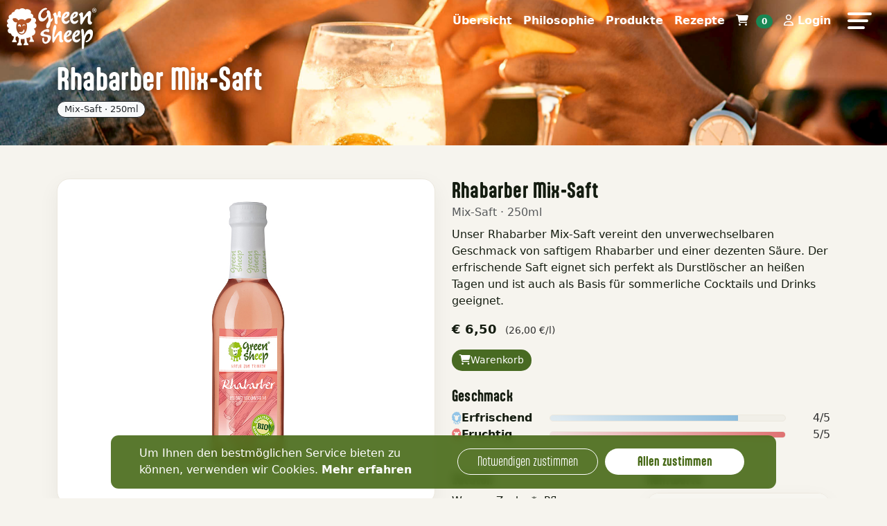

--- FILE ---
content_type: text/html; charset=UTF-8
request_url: https://greensheep.at/shop/shop-item.php?item=20
body_size: 10805
content:
<script id="scriptcookie"></script>
<!-- Google Tag: EINMALIGES Grund-Setup -->
<script>
window.dataLayer = window.dataLayer || [];
function gtag(){dataLayer.push(arguments);}

// Standard: alles verweigert (vor jeglichem Tracking!)
gtag('consent', 'default', {
    'ad_storage': 'denied',
    'analytics_storage': 'denied',
    'ad_user_data': 'denied',
    'ad_personalization': 'denied'
});
</script>

<!-- gtag.js nur EINMAL laden (z.B. über GA4-ID) -->
<script async src="https://www.googletagmanager.com/gtag/js?id=G-MX54365Y8T"></script>
<script>
gtag('js', new Date());

// GA4
gtag('config', 'G-MX54365Y8T');

// Google Ads
gtag('config', 'AW-11400480117');

</script>


<meta charset="utf-8">
<meta name="viewport" content="width=device-width, initial-scale=1, shrink-to-fit=no">
<meta name="description" content="green sheep produziert Bio Sirupe in Handarbeit mit natürlichen Zutaten aus Österreich. Entdecke köstliche Sirupe und genieße den Geschmack der Natur!">
<meta name="keywords" content="green sheep, Sirup, Österreich, bio, Blüten, shop, Michael Priessnitz, Schiltern, Handarbeit, trinken, genießen, Natur">
<meta name="author" content="Michael Priessnitz">
<meta name="Content-language" content="de-DE">
<meta name="copyright" content="green sheep">
<link rel="icon" href="../Bilder/favcon.png">

<meta property="og:image" content="https://greensheep.at/Bilder/gs.jpg">
<meta name="twitter:card" content="summary_large_image">
<meta name="twitter:image" content="https://greensheep.at/Bilder/gs.jpg">


<!-- Bootstrap core CSS -->
<link href="../dist/css/bootstrap.min.css" rel="stylesheet">

<!-- Custom Stylesheet -->
<link href="../style.css?d=2026-01-19-01-01-46" rel="stylesheet">
<!-- Fontawesome Icons -->
<link href="../assets/fontawesome/css/fontawesome.css" rel="stylesheet">
<link href="../assets/fontawesome/css/brands.css" rel="stylesheet">
<link href="../assets/fontawesome/css/solid.css" rel="stylesheet">

<!-- Fonts -->
<link rel="stylesheet" href="https://use.typekit.net/hna0shf.css">

<!-- Preload Pictures -->
<link rel="preload" href="../Bilder/nav1.jpg" as="image" /><link rel="preload" href="../Bilder/nav2.jpg" as="image" /><link rel="preload" href="../Bilder/nav3.jpg" as="image" /><link rel="preload" href="../Bilder/nav4.jpg" as="image" /><link rel="preload" href="../Bilder/nav6.jpg" as="image" /><link rel="preload" href="../Bilder/nav7.jpg" as="image" />

<!-- DB Interface -->

<!-- Analytic by iod -->

<!doctype html>
<html lang="de">
<head>
  <meta charset="utf-8">
  <title>green sheep – Produkt</title>
  <meta name="description" content="Bio-Sirup & Limonaden von green sheep.">
  <link rel="canonical" href="<br />
<b>Warning</b>:  Undefined variable $canonical in <b>/data/web/e11811/html/greensheep/neu_acht/shop/shop-item.php</b> on line <b>31</b><br />
">
  <link href="https://cdn.jsdelivr.net/npm/bootstrap@5.3.3/dist/css/bootstrap.min.css" rel="stylesheet">
  <link href="https://cdnjs.cloudflare.com/ajax/libs/font-awesome/6.5.2/css/all.min.css" rel="stylesheet">
  <style>

    :root {
      --gs-green: rgb(72,106,34);      /* Marken-Grün */
      --gs-accent: rgba(90,128,53,1);  /* Akzent-Grün */
      --gs-green2: rgb(149,193,30);    /* Zweitgrün */

      --gs-mint: rgb(223,242,221);     /* freundliches Hellgrün */
      --gs-sand: rgb(246,244,238);     /* Hintergrund */
      --gs-ink: rgb(20,28,16);         /* dunkler Text */

      --gs-cream: #e9e9e9;
      --gs-brown: rgb(94,75,60);

      --gs-warning: rgb(232,178,63);
      --gs-success: rgb(118,175,62);
    }

    html,body{
      background:var(--gs-sand);
      color:var(--gs-ink);
    }

    a{
      color: var(--gs-green);
      text-decoration: none;
    }
    a:hover{
      color: var(--gs-accent);
      text-decoration: none;
    }

    .footer{background:var(--gs-green); color:#fff;}
    .link-light{color:#fff!important}
    .link-light:hover{color:var(--gs-cream)!important}
    .divider{height:1px;background:linear-gradient(90deg,transparent,#cbd9d1,transparent);}
    .bg-card{background:#ffffffcc; border:1px solid #ece8de;}


    /* Nav / Fullscreen Menu (aus neuem Design) */
    .navbar{background-color:transparent}
    .nav-down{
      backdrop-filter:saturate(130%) blur(6px);
      background-color:rgba(246,244,238,.8)!important;
    }
    .navbar .nav-link{font-weight:600;}
    .nav-link { color: rgba(255,255,255,1); }
    .nav-link:hover { color: rgba(240,240,240,1); }
    .nav-link2 { color: var(--bs-nav-link-color); }
    .nav-link2:hover { color: var(--bs-nav-link-hover-color); }

    .fullscreenNavbar {
      background-color: var(--gs-green);
      color: #fff;
    }
    .fullscreenNavbar a{
      color: #fff;
      text-decoration: none;
    }
    .fullscreenNavbar a:hover{
      color: var(--gs-cream);
      text-decoration: none;
    }

    .cross {
      z-index: 200;
      border: none;
      position: inherit;
      right: 0;
      top: 0;
      transition: 1s;
      margin-right: 10px;
    }
    .change div { background-color: #fff !important; }
    .change { margin-top: 10px; }

    .social-button a a:visited { color:#fff; }
    .social-button a:hover,
    .social-button a:active { color: var(--gs-cream); }
    .logo_white, .logo { left:0; top:0; }

    /* Global Buttons / Cards / Layout wie neue index */
    .btn{border-radius:2rem;}
    .btn-gs{
      background:var(--gs-green);
      color:#fff;
      border:none;
    }
    .btn-gs:hover{
      background:var(--gs-accent);
      color:#fff;
    }
    .btn-outline-dark{
      border-radius:2rem;
    }

    .section{
      padding:72px 0;
      position:relative;
      overflow:hidden;
    }

    .headline{
      font-family: aptly;
      font-weight:700;
      letter-spacing:.2px;
    }

    .text-shadow{
      text-shadow: 0 2px 6px rgba(0, 0, 0, .9);
    }

    .muted{
      opacity:.9;
      color:var(--gs-ink);
    }

    .card{
      border:none;
      border-radius:18px;
      box-shadow:0 10px 30px rgba(0,0,0,.06);
    }

    .bg-card{
      background:#fff;
      border:1px solid #ece8de;
    }

    .divider{
      height:1px;
      background:linear-gradient(90deg,transparent,#cbd9d1,transparent);
    }

    /* Produkt-Medien-Frame (3:4, weiße Fläche, wie neue Kacheln) */
    .product-media{
      background:#fff;
      display:flex;
      align-items:flex-end;
      justify-content:center;
      padding:18px 12px;
      overflow:hidden;
    }
    .product-media img{
      height:100%;
      width:auto;
      object-fit:contain;
      display:block;
      max-width:90%;
    }

    /* Filter Pills (wir stylen .filter-btn aus shop-content.php so, dass sie wie neue Pills aussehen) */
    .filter-container{
      text-align:center;
      margin:20px 0;
      display:flex;
      flex-wrap:wrap;
      justify-content:center;
      gap:.5rem;
    }
    .filter-btn{
      border-radius:999px;
      border:1px solid #212529;
      background:#fff;
      color:#212529;
      padding:.35rem .8rem;
      font-weight:500;
      cursor:pointer;
      transition:all .2s;
      line-height:1.2;
    }
    .filter-btn.active,
    .filter-btn:hover,
    .filter-btn:focus,
    .filter-btn:focus-visible{
      background:var(--gs-green);
      border-color:var(--gs-green);
      color:#fff;
      outline:none;
    }

    /* Service/Versand-Infos Cards */
    .service-card .icon-pill{
      width:44px;
      height:44px;
      border-radius:999px;
      background:rgba(47,122,89,.08);
      color:var(--gs-green);
      font-size:20px;
      display:flex;
      align-items:center;
      justify-content:center;
      margin-bottom:.5rem;
    }
    .service-card h5{
      margin-bottom:.5rem;
      font-weight:600;
    }
    .service-card p{
      font-size:.9rem;
      line-height:1.4;
      margin:0;
    }

    /* Newsletter-Form Overrides gegen altes globales CSS */
    .form-control {
      background-color: var(--bs-body-bg) !important;
      border: var(--bs-border-width) solid var(--bs-border-color) !important;
      border-radius: var(--bs-border-radius) !important;
      color: var(--bs-body-color) !important;
      font-size: 1rem !important;
      line-height: 1.5 !important;
      padding: 0.375rem 0.75rem !important;
      box-shadow: none !important;
    }

/* Advent-Modal – FINAL */
.modal { 
  display:none; position:fixed; inset:0; z-index:999999;
  background:rgba(0,0,0,.5); justify-content:center; align-items:center;
}

.modal-content{
  position:relative;
  display:flex;                 /* nebeneinander */
  flex-direction:row;           /* Bild links, Text rechts */
  flex-wrap:nowrap;             /* NICHT umbrechen */
  align-items:stretch;
  width:700px; max-width:90%;
  background:#fff; border:none; border-radius:1.3rem;
  box-shadow:0 5px 15px rgba(0,0,0,.3);
  overflow:hidden; padding:0;
}

/* beide Spalten je 50% */
.modal-content > .col-12{ flex:0 0 50%; max-width:50%; }

/* Bildspalte */
.modal-content a.col-12{
  display:block; min-height:40vh;
  background-size:cover; background-position:center;
}

/* Textspalte mittig */
.modal-content .text{
  display:flex; flex-direction:column; justify-content:center;
  padding:28px 32px; font-size:1.2rem; color:var(--gs-ink);
}
.modal-content .text h2{ margin-top:0; color:var(--gs-green); font-weight:600; }

/* Mobile: untereinander */
@media (max-width:700px){
  .modal-content{ flex-wrap:wrap; }
  .modal-content > .col-12{ flex:0 0 100%; max-width:100%; }
}


    .close {
      position: absolute;
      color: var(--gs-green);
      opacity: 1;
      top: 10px;
      right: 15px;
      font-size: 30px;
      font-weight: 300;
      cursor: pointer;
      border: none;
      background:none;
    }
    @media (max-width: 600px) {
      .close { color: #fff; }
    }



    /* Scroll Reveal Animation */
    .reveal {
      opacity: 0;
      transform: translateY(14px);
      transition: opacity .6s ease, transform .6s ease;
      will-change: opacity, transform;
    }
    .reveal.is-visible {
      opacity: 1;
      transform: none;
    }
    @media (prefers-reduced-motion: reduce) {
      .reveal { transition: none; }
    }

    /* Badge oben links für neue Produkte */
.badge-new {
  position: absolute;
  top: 12px;
  left: 12px;
  background: var(--gs-green);
  color: #fff;
  border-radius: 12px;
  padding: .3rem .6rem;
  font-size: .75rem;
  font-weight: 600;
  line-height: 1.1;
  text-transform: uppercase;
  box-shadow: 0 8px 20px rgba(0,0,0,.18);
}

/* Badge unten rechts im Bild, wenn erst später wieder verfügbar */
.badge-soon {
  position: absolute;
  right: 12px;
  bottom: 12px;
  background: #fff;
  border-radius: 12px;
  padding: .3rem .5rem;
  font-size: .75rem;
  font-weight: 500;
  line-height: 1.1;
  color: var(--gs-ink);
  border: 1px solid rgba(0,0,0,.08);
  display: inline-flex;
  align-items: center;
  gap: .4rem;
}

/* Produktkarte */
.product-card .card-body {
  display: flex;
  flex-direction: column;
  padding: 1.25rem 1.25rem 1rem 1.25rem;
}

.card-meta {
  color:#303030;
  font-size:.8rem;
  margin:0;
  line-height:1.3;
}

.product-title {
  margin: .25rem 0 .5rem 0;
  font-size: 1rem;
  font-weight: 500;
  color: var(--gs-ink);
  line-height:1.3;
}

.product-price-line {
  font-size:1rem;
  color:#303030;
  font-weight:500;
  line-height:1.3;
}
.product-price-line .perlitre {
  font-size:.8rem;
  font-weight:400;
  color:#303030;
  margin-left:.4rem;
}

/* Footer-Reihe unten in der Karte */
.card-cta-row {
  margin-top:auto; /* schiebt CTAs ganz nach unten */
  display:flex;
  justify-content:space-between;
  align-items:flex-end;
  flex-wrap: wrap; 
  gap:.5rem;        /* hübscher Abstand zwischen den Zeilen */
  column-gap: .75rem;
  line-height:1.2;
}

/* Link "Mehr erfahren" */
.more-link {
  font-size:.9rem;
  font-weight:500;
  color:var(--gs-green);
  text-decoration:none;
  line-height:1.3;
}
.more-link:hover {
  color:var(--gs-accent);
  text-decoration:none;
}

/* Warenkorb-Button rechts */
.btn-cart {
  border-radius:999px;
  border:none;
  background:var(--gs-green);
  color:#fff;
  padding:.45rem .8rem;
  font-size:.9rem;
  font-weight:500;
  line-height:1.2;
  display:inline-flex;
  align-items:center;
  gap:.4rem;
  white-space:nowrap;
}
.btn-cart:hover {
  background:var(--gs-accent);
  color:#fff;
}
.btn-cart.disabled,
.btn-cart.disabled:hover {
  background:#ccc;
  color:#666;
  cursor:not-allowed;
}

/* Bildbereich: wir haben schon .product-media.
   Kleiner Feintuning für Positionierung der Badges */
.product-media {
  position: relative;
  background:#fff;
  display:flex;
  align-items:flex-end;
  justify-content:center;
  padding:18px 12px;
  overflow:hidden;
  border: 1px solid #ece8de;
  box-shadow: 0 10px 30px rgba(0, 0, 0, .06);
  border-radius: 18px;
}
.product-media img{
  height:100%;
  width:auto;
  max-width:90%;
  object-fit:contain;
  display:block;
}

.card-outlay {
  padding: 15px;
}

.product-card {
  overflow: hidden; /* falls was doch rausrutscht -> wird abgeschnitten */
}

.more-link { 
  flex: 1 1 auto;           /* nimmt Restbreite, darf schrumpfen/umbiegen */
  white-space: nowrap;       /* bleibt als Wortgruppe */
  align-self: center;
}

.btn-cart {
  flex: 0 0 auto;            /* feste Breite – springt als Block in Zeile 2 */
  white-space: nowrap;
}

#nav-mini-cart .badge{ margin-left:.35rem; min-width:1.35rem; }

    :root{
      --gs-green: rgb(72,106,34);
      --gs-accent: rgba(90,128,53,1);
      --gs-sand: rgb(246,244,238);
      --gs-ink: rgb(20,28,16);
    }
    body{background:var(--gs-sand); color:var(--gs-ink);}
    .headline{font-family: aptly; font-weight:700; letter-spacing:.2px;}
    .card{border:none; border-radius:18px; box-shadow:0 10px 30px rgba(0,0,0,.06);}
    .product-media{background:#fff; display:flex; align-items:flex-end; justify-content:center; padding:18px 12px; overflow:hidden;}
    .product-media img{height:100%; width:auto; max-width:90%; object-fit:contain; display:block;}
    .btn-gs{border:none; border-radius:2rem; background:var(--gs-green); color:#fff;}
    .btn-gs:hover{background:var(--gs-accent); color:#fff;}
    .btn-outline-dark{border-radius:2rem;}
    .btn-cart{border:none; border-radius:999px; background:var(--gs-green); color:#fff; padding:.5rem .8rem; font-weight:500; display:inline-flex; align-items:center; gap:.4rem; white-space:nowrap;}
    .btn-cart:hover{background:var(--gs-accent); color:#fff;}
    .btn-cart.disabled{background:#ccc; color:#666; cursor:not-allowed;}
    .qty-wrap .btn-cart{padding:.45rem .7rem;}
    .price-line{font-size:1.1rem; font-weight:600;}
    .price-line .perlitre{font-size:.85rem; font-weight:400; margin-left:.4rem; color:#303030;}
    .pill{border:1px solid #212529; border-radius:999px; padding:.3rem .6rem; font-size:.8rem; font-weight:500;}
    .section{padding:56px 0;}

    .gs-ingredients {
  font-size: .95rem;
  line-height: 1.55;
}
.gs-ingredients ul, .gs-ingredients ol { padding-left: 1.1rem; margin-bottom: .5rem; }

.gs-nutrition{
  width:100%;
  border-collapse:separate;
  border-spacing:0;
  background:#fff;
  border:1px solid #ece8de;
  border-radius:18px;
  overflow:hidden;
  box-shadow:0 10px 30px rgba(0,0,0,.05);
  font-size:.95rem;
}
.gs-nutrition caption{
  text-align:left;
  font-weight:600;
  padding:.85rem 1rem;
  color:var(--gs-green);
  background:linear-gradient(0deg, rgba(47,122,89,.06), rgba(47,122,89,.06));
}
.gs-nutrition thead th{
  background:#f7f6f1;
  padding:.6rem 1rem;
  font-weight:600;
  border-bottom:1px solid #ece8de;
}
.gs-nutrition tbody th,
.gs-nutrition tbody td{
  padding:.55rem 1rem;
  border-bottom:1px dashed #eee7d9;
}
.gs-nutrition tbody tr:last-child th,
.gs-nutrition tbody tr:last-child td{ border-bottom:none; }
.gs-nutrition .text-end{ text-align:right; }

.gs-flavor-list{display:flex;flex-direction:column;gap:.5rem}
.gs-flavor-row{
  display:grid;
  grid-template-columns:auto 1fr auto;
  align-items:center;
  gap:.6rem .8rem;
}
.gs-flavor-meta{display:flex;align-items:center;gap:.5rem;min-width:8rem}
.gs-flavor-icon{height:18px;width:auto;display:block}
.gs-flavor-label{font-weight:600;color:var(--gs-ink)}
.gs-flavor-meter{
  position:relative;height:10px;border-radius:999px;
  background:#f1efe8;border:1px solid #ece8de;overflow:hidden;
}
.gs-flavor-fill{
  position:absolute;left:0;top:0;bottom:0;width:var(--fill,0%);
  background:var(--grad,linear-gradient(90deg,#e8f0e8,#2f7a59));
  box-shadow:0 6px 16px rgba(0,0,0,.06) inset;
  transition:width .5s ease;
}
.gs-flavor-value{font-variant-numeric:tabular-nums;color:#303030;min-width:3.2rem;text-align:right}
@media (max-width:576px){
  .gs-flavor-row{grid-template-columns:1fr}
  .gs-flavor-value{justify-self:end;margin-top:.2rem}
}

/* kleine Feinschliffe wie im Gastro-Slider */
.gs-recipes-nav .swiper-button-prev,
.gs-recipes-nav .swiper-button-next{
  color: var(--gs-green);
  top: 44%;
}
.gs-recipes-nav .swiper-button-prev::after,
.gs-recipes-nav .swiper-button-next::after{
  font-size: 22px;
}
.swiper-wrapper {
    height: auto !important;
}

  </style>
</head>
<body>




    <nav id="navbar" class="navbar navbar-expand-lg fixed-top navbar-new">

        <div id="fullscreenNavbar" class="fullscreenNavbar">
            <div class="row">
                <div id="nav-picture" class="col-sm-0 col-md-4 col-lg-6" style="background-image: url('../Bilder/nav1.jpg');"></div>
            
                <div class="col-sm-12 col-md-8 col-lg-6">
                    <div class="nav-fullscreen float-center">
                        <div class="nav-text">
                            <div class="nav-content-main">
                                <ul>
                                    <li><a href="../" onmouseover="changeNavPic(1)">Übersicht</a></li>
                                    <li><a href="../philosophie/" onmouseover="changeNavPic(2)">Philosophie</a></li>
                                    <li><a href="../rezepte/" onmouseover="changeNavPic(7)">Rezepte</a></li>
                                    <li><a href="../produkte/" onmouseover="changeNavPic(3)">Produkte</a></li>
                                    <li><a href="../limonade/" onmouseover="changeNavPic(4)">Limonade</a></li>
                                    <li><a href="../faq/" onmouseover="changeNavPic(6)">F.A.Q.</a></li>
                                    <li><a href="../shop/" onmouseover="changeNavPic(5)">Shop</a></li>
                                </ul>
                            </div>

                            <div class="nav-content-side">
                                <ul>
                                    <li><a href="../impressum/">Kontakt</a></li>
                                </ul>
                            </div>
                        </div>
                    </div>
                </div>
            </div>
        </div>


        
        <div class="container-fluid">
            <!-- Logo -->
            
            <a href="../.">
                <img id="logo_white" class="logo logo_white" src="../Bilder/logo_white.svg" onmouseover="this.src='../Bilder/logo_white2.svg';" onmouseout="this.src='../Bilder/logo_white.svg';" alt="green sheep" />
            </a>

            <a href="../.">
                <img id="logo" class="logo" src="../Bilder/logo.svg" onmouseover="this.src='../Bilder/logo2.svg';" onmouseout="this.src='../Bilder/logo.svg';" alt="green sheep" />
            </a>
            


            <div class="collapse navbar-collapse" id="nav">
                            <!-- NAVIGATION FÜR PRODUKTE -->
                <ul class="navbar-nav ms-auto align-items-lg-center gap-lg-2">
                <li class="nav-item"><a class="nav-link" href="../">Übersicht</a></li>
                <li class="nav-item"><a class="nav-link" href="../philosophie/">Philosophie</a></li>
                <li class="nav-item"><a class="nav-link" href="../produkte/">Produkte</a></li>
                <li class="nav-item"><a class="nav-link" href="../rezepte/">Rezepte</a></li>
                <li class="nav-item" id="nav-mini-cart">
                    <a href="../shop/basket.php" class="nav-link">
                        <i class="fa-solid fa-cart-shopping"></i>
                        <span class="badge rounded-pill bg-success js-cart-count">0</span>
                    </a>
                </li>
                <li class="nav-item" id="nav-mini-profile">
                    <a href="../shop/profile.php" class="nav-link">
                        <i class="js-profile-icon fa-regular fa-user"></i>
                        <span class="js-profile-label">Login</span>
                    </a>
                </li>

                </ul>

                        </div>


            <!-- Cross-Bar für Fullscreen-Menü (immer sichtbar) -->
            <div id="cross" class="cross ms-3">
                <a onmouseover="toggleCrossOver(this)" onmouseout="toggleCrossOver(this)" onclick="showNav()">
                    <div class="container-cross" onclick="toggleCross(this)">
                        <div id="bar1" class="bar1"></div>
                        <div id="bar2" class="bar2"></div>
                        <div id="bar3" class="bar3"></div>
                    </div>
                </a>
            </div>
        </div>
    </nav>



<script>
function showNav() {
  var x = document.getElementById("fullscreenNavbar");
  if (!x.classList.contains("fullscreenShow")) {
      document.getElementById("fullscreenNavbar").classList.add("fullscreenShow");
      document.getElementById("bar1").classList.add("bar-color");
      document.getElementById("bar2").classList.add("bar-color");
      document.getElementById("bar3").classList.add("bar-color");
      document.getElementById("cross").classList.remove("nav-cross");
  } else {
    x.classList.remove("fullscreenShow");
    if (document.body.scrollTop > 10 || document.documentElement.scrollTop > 10){
        document.getElementById("cross").classList.add("nav-cross");
    } else {
      document.getElementById("bar1").classList.remove("bar-color");
      document.getElementById("bar2").classList.remove("bar-color");
      document.getElementById("bar3").classList.remove("bar-color");
    }
  }
}
function changeNavPic(a) {
    var x = document.getElementById("nav-picture");
    x.style.backgroundImage = "url('../Bilder/nav"+ a +".jpg')";
}
function toggleCross(x) {
  x.classList.toggle("change");
}
function toggleCrossOver(x) {
  x.classList.toggle("over");
}
</script>
<script>

    window.onscroll = function() {
        scrollFunction()
    };
         
    function scrollFunction() {
        const navLinks = document.querySelectorAll(".nav-link");

        if (document.body.scrollTop > 10 || document.documentElement.scrollTop > 10) {
            document.getElementById("navbar").classList.add("nav-down");
            document.getElementById("logo").classList.add("logo-shrink");
            document.getElementById("logo_white").classList.add("logo-shrink");
            document.getElementById("navbar").classList.add("nav-white");
            document.getElementById("bar1").classList.add("bar-color");
            document.getElementById("bar2").classList.add("bar-color");
            document.getElementById("bar3").classList.add("bar-color");
            document.getElementById("cross").classList.add("nav-cross");
            document.getElementById("logo_white").style.zIndex = "30";

            navLinks.forEach(el => el.classList.add("nav-link2"));
        } else {
            document.getElementById("logo").classList.remove("logo-shrink");
            document.getElementById("navbar").classList.remove("nav-down");
            document.getElementById("logo_white").classList.remove("logo-shrink");
            document.getElementById("navbar").classList.remove("nav-white");
            document.getElementById("bar1").classList.remove("bar-color");
            document.getElementById("bar2").classList.remove("bar-color");
            document.getElementById("bar3").classList.remove("bar-color");
            document.getElementById("cross").classList.remove("nav-cross");
            document.getElementById("logo_white").style.zIndex = "120";

            navLinks.forEach(el => el.classList.remove("nav-link2"));
        }
    }


    window.onload = function() {
        // Hiermit stellen Sie sicher, dass die Seite vollständig geladen ist
        var element1 = document.getElementById("nav-picture");
        // Fügen Sie nun die Transition hinzu
        element1.style.transition = ".5s";

        var element2 = document.getElementById("fullscreenNavbar");
        element2.style.transition = "1s";
    }

</script>


		<!-- Snackbar Cookies -->
				<div id='snackbar'>
					<div class='row2'>
						<div class='col-lg-6 text-left'>
							
							Um Ihnen den bestmöglichen Service bieten zu können, verwenden wir Cookies. <a href='../datenschutz/' style='font-weight:bold'>Mehr erfahren</a>
							
						</div>
						<div class='col-lg-6 text-center snackbuttondisplay'>

							<button class='shop-weiter snackbutton snackbutton1' onclick='setCookie(0)'>Notwendigen zustimmen</button>

							<button style='font-weight: 700; font-size: 1.04rem!important;' class='shop-weiter snackbutton snackbutton2' onclick='setCookie(1)'>Allen zustimmen</button>
							
						</div>
					</div>
				</div>
	
<script>

function setCookie(setBool){
	
    const xhttp = new XMLHttpRequest();
    xhttp.onload = function() {
        document.getElementById("scriptcookie").outerHTML = this.responseText;
    }
    xhttp.open("GET", "../setcookie.php?setbool="+setBool);
    xhttp.send();

	const cookieNotice = document.getElementById("snackbar");
	cookieNotice.style.display = "none";
}

</script>


<!-- Content wird via PHP gerendert -->
<div id="item">
  <script>document.title = "green sheep - Bio Rhabarber Mix-Saft 250ml - online kaufen";</script>
  <!-- HERO -->
  <header class="section" style="padding:90px 0 40px; background-image:url('../Bilder/shop.jpg'); background-size:cover; background-position:center;">
    <div class="container">
      <h1 class="headline display-6 text-white text-shadow" style="text-shadow:0 2px 10px rgba(0,0,0,.45)">
        Rhabarber Mix-Saft      </h1>
      <span class="badge bg-light text-dark pill">Mix-Saft · 250ml</span>
    </div>
  </header>

  <!-- PRODUCT BODY -->
  <section class="section pt-4" style="padding-top: 3rem !important;">
    <div class="container">
      <div class="row g-4">

        <!-- Bild -->
        <div class="col-12 col-md-6">
          <div class="product-media">
                        <img src="../Sirup/RH_.jpg"
                 alt="Rhabarber Mix-Saft"
                 style="height: 60vh; max-height:100%;"/>
          </div>
        </div>

        <!-- Infos + CTAs -->
        <div class="col-12 col-md-6">
          
          <h2 class="headline h3 mb-1">Rhabarber Mix-Saft</h2>
          <div class="text-muted mb-2">Mix-Saft · 250ml</div>

          <p class="mb-3">Unser Rhabarber Mix-Saft vereint den unverwechselbaren Geschmack von saftigem Rhabarber und einer dezenten Säure. Der erfrischende Saft eignet sich perfekt als Durstlöscher an heißen Tagen und ist auch als Basis für sommerliche Cocktails und Drinks geeignet.</p>

          
          <div class="price-line mb-3">
            € 6,50            <span class="perlitre">(26,00 €/l)</span>
          </div>

          <div class="d-flex align-items-center gap-2 qty-wrap"><button type="button" class="btn-cart" onclick="changeItem(20,2)">
                        <i class="fa-solid fa-cart-shopping"></i><span>Warenkorb</span>
                      </button></div>
          <!-- Geschmack -->
                        <div class="mt-4">
              <h5 class="headline h5 mb-2">Geschmack</h5>
              <div class="gs-flavor-list" role="list">
                                  <div class="gs-flavor-row" role="listitem" aria-label="Erfrischend: 4 von 5">
                    <div class="gs-flavor-meta">
                      <img src="../Bilder/rating-erfrischend.svg" alt="" class="gs-flavor-icon" />
                      <span class="gs-flavor-label">Erfrischend</span>
                    </div>
                    <div class="gs-flavor-meter" aria-hidden="true">
                      <div class="gs-flavor-fill" style="--fill:80%; --grad:linear-gradient(90deg, #EAF5FB, #93C5E7)"></div>
                    </div>
                    <span class="gs-flavor-value">4/5</span>
                  </div>
                                  <div class="gs-flavor-row" role="listitem" aria-label="Fruchtig: 5 von 5">
                    <div class="gs-flavor-meta">
                      <img src="../Bilder/rating-fruchtig.svg" alt="" class="gs-flavor-icon" />
                      <span class="gs-flavor-label">Fruchtig</span>
                    </div>
                    <div class="gs-flavor-meter" aria-hidden="true">
                      <div class="gs-flavor-fill" style="--fill:100%; --grad:linear-gradient(90deg, #FCEAEA, #EA7777)"></div>
                    </div>
                    <span class="gs-flavor-value">5/5</span>
                  </div>
                              </div>
            </div>

            
            <!-- Zutaten & Nährwerte -->
            <div class="row g-3 mt-4">
              <div class="col-12 col-lg-6">
                <h5 class="headline h5 mb-2">Zutaten</h5>
                <div class="gs-ingredients" itemprop="recipeIngredient">
                  Wasser, Zucker*, Pflanzenauszug
(Rhabarber*), Auszug (Zitronen*),
Säuerungsmittel: Zitronensäure
<br><br>
*aus kbA                </div>
              </div>

                              <div class="col-12 col-lg-6">
                  <h5 class="headline h5 mb-2">Nährwerte</h5>

                  <table class="gs-nutrition" aria-describedby="nv-hint">
                    <caption>Nährwerte (pro 100 ml verdünnt)</caption>
                    <thead>
                      <tr>
                        <th scope="col">Nährwert</th>
                        <th scope="col" class="text-end">pro 100 ml</th>
                      </tr>
                    </thead>
                    <tbody>
                      <tr><th scope="row">Brennwert</th><td class="text-end">63 kJ / 15 kcal</td></tr>
                      <tr><th scope="row">Fett</th><td class="text-end">0 g</td></tr>
                      <tr><th scope="row">davon gesättigte Fettsäuren</th><td class="text-end">0 g</td></tr>
                      <tr><th scope="row">Kohlenhydrate</th><td class="text-end">3,7 g</td></tr>
                      <tr><th scope="row">davon Zucker</th><td class="text-end">3,6 g</td></tr>
                      <tr><th scope="row">Eiweiß</th><td class="text-end">0 g</td></tr>
                      <tr><th scope="row">Salz</th><td class="text-end">0 g</td></tr>
                    </tbody>
                  </table>

                </div>
                          </div>

          <p class="mt-3 mb-0"><small class="text-muted">Preisangaben inkl. gesetzl. MwSt.</small></p>
        </div>



        

      </div>
    </div>
  </section>

<script type="application/ld+json">
{
    "@context": "https://schema.org",
    "@type": "Product",
    "name": "Rhabarber Mix-Saft 250ml",
    "image": "https://greensheep.at/Sirup/RH_.jpg",
    "description": "Unser Rhabarber Mix-Saft vereint den unverwechselbaren Geschmack von saftigem Rhabarber und einer dezenten Säure. Der erfrischende Saft eignet sich perfekt als Durstlöscher an heißen Tagen und ist auch als Basis für sommerliche Cocktails und Drinks geeignet.",
    "sku": "RH_",
    "brand": {
        "@type": "Brand",
        "name": "green sheep"
    },
    "offers": {
        "@type": "Offer",
        "url": "https://greensheep.at/shop/shop-item.php?item=20",
        "priceCurrency": "EUR",
        "price": "6.50",
        "availability": "https://schema.org/InStock"
    },
    "gtin13": "9120049941094",
    "identifierExists": true
}</script>


    <script type="application/ld+json">
  {
    "@context": "https://schema.org",
    "@type": "NutritionInformation",
    "servingSize": "100 ml",
    "calories": "15 kcal",
    "fatContent": "0 g",
    "saturatedFatContent": "0 g",
    "carbohydrateContent": "3,7 g",
    "sugarContent": "3,6 g",
    "proteinContent": "0 g",
    "sodiumContent": "0 g"
}  </script>



  </div>

<!-- Untere CTAs wie im Shop -->
<div class="container section pt-3">
  <div class="row g-3">
    <div class="col-md-4">
      <a class="btn btn-gs btn-lg w-100" href=".">
        <i class="fa-solid fa-store"></i><span class="ms-2">Shop</span>
      </a>
    </div>
    <div class="col-md-4">
            <a class="btn btn-outline-dark btn-lg w-100" href="profile.php">
        <i class="fa-regular fa-user"></i>
        <span class="ms-2">Login</span>
      </a>
    </div>
    <div class="col-md-4">
      <a class="btn btn-gs btn-lg w-100" href="basket.php">
        <i class="fa-solid fa-cart-shopping"></i><span class="ms-2">Warenkorb</span>
      </a>
    </div>
  </div>
</div>


  <footer class="footer pt-5 pb-4">
    <div class="container">
      <div class="row g-4">
        <div class="col-md-6 col-lg-3">
          <h5 class="mb-3">green sheep</h5>
          <p>Bio‑Sirupe aus Österreich. <br>Einzigartig im Geschmack.</p>
          <img src="../Bilder/eu2.svg" class="eu" style="height:35px; width:auto;" alt="Bio EU Zertifikat" />
          <p style="font-size: 0.67rem;margin-top: 3px;">
              AT-BIO-401<br>
              EU/Nicht-EU-Landwirtschaft
          </p>
        </div>
        <div class="col-md-6 col-lg-3">
          <h6>Links</h6>
          <ul class="list-unstyled">
            <li><a class="link-light" href="..//">Übersicht</a></li>
            <li><a class="link-light" href="../produkte/">Produkte</a></li>
            <li><a class="link-light" href="../rezepte/">Rezepte</a></li>
            <li><a class="link-light" href="../philosophie/">Philosophie</a></li>
            <li><a class="link-light" href="../limonade/">Limonade</a></li>
            <li><a class="link-light" href="../faq/">F.A.Q.</a></li>
            <li><a class="link-light" href="../shop/">Shop</a></li>
          </ul>
        </div>
        <div class="col-md-6 col-lg-3">
          <h6>Rechtliches</h6>
          <ul class="list-unstyled">
            <li><a class="link-light" href="../impressum/">Impressum</a></li>
            <li><a class="link-light" href="../datenschutz/">Datenschutz</a></li>
            <li><a class="link-light" href="../agb/">AGB</a></li>
          </ul>
        </div>
        <div class="col-md-6 col-lg-3">
          <h2 class="social-button" style="letter-spacing: 0.025em;font-size: 1.7em;">follow us<br>
            <span style="margin-top:10px">
              <a href="https://www.instagram.com/greensheep.sirup/" target="_blank">
                  <i class="fa-brands fa-instagram"></i>
              </a>
              <a href="https://www.facebook.com/greensheep.sirup/" target="_blank">
                  <i class="fa-brands fa-facebook"></i>
              </a>
              <a href="https://www.pinterest.com/greensheepsirup/" target="_blank">
                  <i class="fa-brands fa-pinterest"></i>
              </a>
            </span>
          </h2>
        </div>
      </div>
      <div class="text-center mt-4">
        <small>© <span id="year"></span> green sheep. Alle Rechte vorbehalten.</small>
      </div>
    </div>
  </footer>

  
<script>
(() => {
  // ===== Scroll Reveal =====
  const revealEls = document.querySelectorAll('.reveal');
  if ('IntersectionObserver' in window && revealEls.length) {
    const io = new IntersectionObserver((entries, obs) => {
      entries.forEach(e => {
        if (e.isIntersecting) {
          e.target.classList.add('is-visible');
          obs.unobserve(e.target); // einmalig
        }
      });
    }, { threshold: 0.12 });
    revealEls.forEach(el => io.observe(el));
  } else {
    // Fallback: alles sichtbar
    revealEls.forEach(el => el.classList.add('is-visible'));
  }

  // ===== Parallax (rAF – super leichtgewichtig) =====
  const layers = [...document.querySelectorAll('.parallax')];
  if (!layers.length) return;

  const prefersReduced = window.matchMedia('(prefers-reduced-motion: reduce)').matches;
  if (prefersReduced) return;

  let ticking = false;
  const getScrollY = () => window.scrollY || window.pageYOffset || 0;

  function update() {
    const sy = getScrollY();
    layers.forEach(el => {
      const speed = parseFloat(el.dataset.parallaxSpeed || '0.2'); // 0..1
      // Optional: Bezugspunkt relativ zum Viewport
      const rect = el.getBoundingClientRect();
      const offset = (sy + rect.top) * speed * 0.5;
      el.style.transform = `translate3d(0, ${-offset}px, 0)`; // nur Y
    });
    ticking = false;
  }

  function onScroll() {
    if (!ticking) {
      window.requestAnimationFrame(update);
      ticking = true;
    }
  }

  window.addEventListener('scroll', onScroll, { passive: true });
  window.addEventListener('resize', onScroll);
  update();
})();
</script>
<script>
// Mini-Status (Cart-Zähler & Profil-Label oben)
function updateMiniStatus(){
  var xhr = new XMLHttpRequest();
  xhr.open('GET', '../shop/mini-status.php', true);
  xhr.onload = function(){
    try{
      var d = JSON.parse(this.responseText);
      var cart = document.querySelector('#nav-mini-cart .js-cart-count');
      if (cart) cart.textContent = d.count || 0;

      var icon = document.querySelector('#nav-mini-profile .js-profile-icon');
      var label = document.querySelector('#nav-mini-profile .js-profile-label');
      if (icon)  icon.className = d.logged ? 'js-profile-icon fa-solid fa-user-check'
                                           : 'js-profile-icon fa-regular fa-user';
      if (label) label.textContent = d.logged ? 'Profil' : 'Login';
    }catch(e){}
  };
  xhr.send();
}
document.addEventListener('DOMContentLoaded', updateMiniStatus);

// Item-Seite: Menge ändern / Set hinzufügen
function changeItem(id, operation, eigenschaftenJson){
  var url = 'shop-add-item-per-item2.php?id=' + encodeURIComponent(id)
          + '&operation=' + encodeURIComponent(operation);
  if (eigenschaftenJson){ url += '&eigenschaften=' + encodeURIComponent(eigenschaftenJson); }

  var xhr = new XMLHttpRequest();
  xhr.open('GET', url, true);
  xhr.onload = function(){
    // gesamten Item-Content ersetzen (Fragment enthält KEINE <script>-Tags!)
    var wrap = document.getElementById('item');
    if (wrap){ wrap.innerHTML = this.responseText; }
    // UI oben aktualisieren
    updateMiniStatus();
    if (typeof scrollFunctionBag === 'function') scrollFunctionBag();
    if (typeof scrollFunctionProfile === 'function') scrollFunctionProfile();
  };
  xhr.send();
}

// (Optional) Wird irgendwo noch addItem(...) aufgerufen? -> Alias auf changeItem(+1)
function addItem(id, filter){
  // filter wird hier nicht gebraucht – nur für Signatur-Kompatibilität belassen
  changeItem(id, 2, null);
}
</script>


<script src="https://cdn.jsdelivr.net/npm/bootstrap@5.3.3/dist/js/bootstrap.bundle.min.js"></script>
</body>
</html>


--- FILE ---
content_type: text/css
request_url: https://greensheep.at/style.css?d=2026-01-19-01-01-46
body_size: 4245
content:
html {
  scroll-behavior: smooth;
}
:root {
    --bs-border-radius: 18px !important;     
}
.shadow-strong{ text-shadow: 0 4px 18px rgba(0,0,0,.55); }
  /* ===== Scroll Reveal ===== */
.reveal {
  opacity: 0;
  transform: translateY(14px);
  transition: opacity .6s ease, transform .6s ease;
  will-change: opacity, transform;
}
.reveal.is-visible {
  opacity: 1;
  transform: none;
}

/* ===== Parallax Layers ===== */
.parallax {
  position: relative; /* oder absolute/fixed je nach Layer */
  will-change: transform;
  transform: translateZ(0);
}



/* width */
::-webkit-scrollbar {
    width: 10px;
    z-index:50;
}

/* Track */
::-webkit-scrollbar-track {
    background: rgb(72,106,34);
    z-index: 50;
}

/* Handle */
::-webkit-scrollbar-thumb {
    background: rgb(149,193,30);
    z-index: 50;
    border-radius: 1rem;
}

/* Handle on hover */
::-webkit-scrollbar-thumb:hover {
    background: rgb(119, 154, 23);
    z-index: 50;
    border-radius: 1rem;
}

@font-face {
    font-family: 'museo';
    src: url('Fonts/museo-500.otf') format('truetype');
}

@media (max-width: 767px) {
    .eu {
        margin-bottom: 25px;
    }
}

.white{
    color: #fff;
}

.social-button a:link {
    color: #fff;
    text-decoration: none;
}

.social-button a:hover, .social-button a:active, .social-button a:visited {
    color: rgb(255,252,245);
    text-decoration: none;
}

.nav-content-main li, .nav-content-side li {
    cursor: pointer;
}

.fullscreenNavbar {
    display: none;
    position: fixed;
    width: 100vw;
    visibility: hidden;
    height: 100vh;
    background-color: #fff;
    color: rgb(72, 106, 24);
    z-index: 130;
    top:0;
    opacity: 0;
}

.fullscreenShow{
    display: block;
    opacity: 1;
    visibility: visible;
    transition: 1s;
}

footer h6, footer h2{
    margin: 0;
}

.down div {
    top:25%;
}
.down {
    margin:0;
    margin-top:1.6%;
}

@media (max-width: 767px) {
    .foot-cent {
        text-align: center!important;
    }
}

.extra-bold {
    font-weight: 500;
}

.col-inner {
  display: absolute;
  top: 50%;
  left: 50%;
  transform: translate(-50%, -50%);
}

.nav-fullscreen {
    position: relative;
    display: -webkit-box;
    display: -ms-flexbox;
    display: flex;
    height: 100vh;
    -ms-flex-direction: column;
    -webkit-box-orient: vertical;
    -webkit-box-direction: normal;
    flex-direction: column;
    -webkit-box-pack: center;
    -ms-flex-pack: center;
    justify-content: center;
    -webkit-box-align: center;
    -ms-flex-align: center;
    padding-left:5vw;
    padding-right:5vw;
    max-width: 490px;
}

.nav-text {
    align-items: center;
}

.nav-content-main ul {
    list-style-type: none;
    font-size: 3em;
    text-transform: uppercase;
    letter-spacing: .025em;
    line-height: 1.05;
    padding:0;
    font-family: 'atrament-web';
    font-weight: 400;
    font-style: normal;
}

.nav-content-side ul {
    list-style-type: none;
    font-size: 1.2em;
    letter-spacing: .025em;
    line-height: 1.05;
    padding:0;
    text-align:left;
    font-family: 'atrament-web';
    font-weight: 200;
    font-style: normal;
}

#nav-picture, #new {
    background-repeat: no-repeat;
    background-position: center center;
    /*background-attachment: fixed;*/
    background-size: cover;
}

a{
    color: rgb(72, 106, 24);
}
a:hover{
    color: rgb(45, 66, 16);
    text-decoration: none;
}

.container-cross {
  display: block;
  cursor: pointer;
}

.bar1, .bar2, .bar3 {
  height: 0.26rem;
  background-color: #fff;
  margin: 6px 0;
  transition: 1s;
}

.bar-color{
    background-color: rgb(72, 106, 24);
    transition: 1s;
    border-radius: 5em;
}

.bar1 {
  width: 35px;
  border-radius: 5em;
}

.bar2 {
  width: 30px;
  border-radius: 5em;
}

.bar3 {
  width: 25px;
  border-radius: 5em;
}

.over .bar2 {
    width: 35px;
}

.over .bar3 {
    width: 35px;
}

.change .bar1 {
    -webkit-transform: rotate(-45deg) translate(-0.4rem, 0.4rem); /* Feinjustierung der Werte */
    transform: rotate(-45deg) translate(-0.4rem, 0.4rem);
    width: 3rem;
  }
  
  .change .bar2 {
      opacity: 0;
      width: 0;
  }
  
  .change .bar3 {
    -webkit-transform: rotate(45deg) translate(-0.5rem, -0.5rem); /* Entsprechende Anpassung für Bar 3 */
    transform: rotate(45deg) translate(-0.5rem, -0.5rem);
    width: 3rem;
  }


.cross {
    z-index: 200;
    border: none;
    position: fixed;
    right:23px;
    top:18px;
    transition: 1s;
}

.nav-cross {
    right:15px;
    top:10px;
    transition: 1s;
}

.logo{
    position:fixed;
    left:10px;
    top:10px;
    height: 70px;
    margin: 5px;
    width: auto;
    transition: 1s;
    visibility: hidden;
    opacity: 0;
    z-index: 100;
}
.logo_white{
    position: fixed;
    height: 70px;
    margin: 5px;
    width: auto;
    transition: 1s;
    visibility: visible;
    opacity: 1;
    z-index: 120;
    left:10px;
    top:10px;
}

.navbar-new{
    /*background-image: linear-gradient(to top,rgba(0,0,0,0), rgba(0,0,0,0.6));*/
    background-color: transparent;
    position: fixed;
    top:0;
    z-index: 90;
    width:100vw;
    transition: 1s;
    height: 60px;
}

.logo-shrink{
    transition: 1s;
    visibility: visible;
    opacity: 1;
    z-index: 100;
    height: 50px;
    left:0;
    top:0;
}

.nav-white{
    background-color: #fff;
    transition: 1s;
}


.arrow{
    color: #fff;
    font-size: 2em;
    position: absolute;
    bottom: 15%;
    z-index: 80;
    left:50%;
    margin-left:-14px;
}

.header-neu h2 {
    font-family: aptly;
    font-weight: 400;
    color: #fff;
    cursor: pointer;
    /*transition: .5s;*/
    font-size:3em;
    /*text-shadow: 0 0 1em rgba(0, 0, 0, 0.9);*/
    margin:0;
}

$spacing: 36px;

.panel {
    max-width: 840px;
    margin: 200px auto;
}
.panel__content {
    padding: 1rem $spacing;
    margin: -$spacing auto;
    max-width: 95%;
}

@media (min-width: 768px) {
    .panel {
        display: flex;
        flex-direction: row;
        align-items: center;
    }
    .panel__media {
        flex: 0 0 65%;
    }
    .panel__content {
        position: relative;
        left: -$spacing;
        margin: 0 -$spacing 0 0;
        max-width: initial;
    }
}

.img-reposition{
    width: auto;
    max-height: 87vh;
    margin-bottom: -25%;
    position: relative;
    bottom: 0;
}

#text-new {
    font-family: aptly;
    font-weight:500;
    font-size:1.6rem;
    margin:30px 10px 0px 10px;
}

@media (max-width: 767px){
    #text-new {
        font-size: 1.3rem;
    }
}
@media (min-width: 1215px){
    #text-new {
        font-size: 1.6rem;
    }
}



/*
@media (max-width: 991px) {
    .img-reposition{
        height:60%;
        width:auto;
        float:right;
    }
}


@media (min-width: 1030px) {
    .img-reposition{
        width: 45%;
    }
}

@media (min-width: 1150px) {
    .img-reposition{
        width: 40%;
    }
}
@media (min-width: 1270px) {
    .img-reposition{
        width: 30%;
    }
}
@media (min-width: 1800px) {
    .img-reposition{
        width: 20%;
    }
}
*/

.new-div{
    background-color: rgba(255,255,255,1);
    padding:15px;
}

.container {
  max-width: 960px;
}

.header-plus {
    /*transition: .5s;*/
    background-color: rgba(255,255,255,0.8);
    border: 3px;
}

.opacity-act {
    opacity: 0;
    position:absolute;
    transition:.5s;
    height:auto;
    width:100%;
}

.opacity-new {
    opacity: 1;
}

.header-plus h2 {
    /*font-weight: 500 !important;*/
    /*transition: .5s;*/
}

.header-form{
    font-family: aptly;
    color: #fff;
    font-size: 2.5em;
    margin: 10px;
}

h2 {
    font-family: aptly;
    color: rgb(72,106,24);
}

h1 {
    font-family: aptly;
    color: rgb(72,106,24);
    font-size:3rem;
}

.form-control, .form-control:focus, .form-control:active, .form-control:visited, .form-control:hover {
    width: 100%;
    height: calc(2.25rem + 2px);
    padding: 20px 25px;
    margin: 0px 0px;
    background-color: #fff;
    -webkit-transition: 0.5s;
    transition: 0.5s;
    border: 10px solid rgb(72,106,24);
    border-radius: 0;
    font-size: 1em;
    font-weight: 100;
    outline: none;
    outline-style: none;
    outline-offset: none;
    -webkit-box-shadow: none;
    box-shadow: none;
}

*:focus {
    outline: none;
}

.btn-form, .btn-form:focus, .btn-form:active, .btn-form:visited, .btn-form:hover {
    width: 100%;
    padding: 20px 25px;
    margin: 0px 0px;
    -webkit-transition: 0.5s;
    transition: 0.5s;
    border: 10px solid rgb(72,106,24);
    border-radius: 0;
    color: rgb(72, 106, 24);
    background-color: #fff;
    outline: none;
    font-size: 1em;
    font-weight: 300;
    outline: none;
    outline-style: none;
    outline-offset: none;
    -webkit-box-shadow: none;
    box-shadow: none;
}
.form-background{
    background-image:url('Bilder/form.jpg');
    background-repeat: no-repeat;
    background-position: center center;
    /*background-attachment: fixed;*/
    background-size: cover;
    padding:0;
    height:auto;
    padding-bottom:4vh;
    min-height: 25vh;
}
.form-div{
    margin: 0px 0px;
    padding:0;
}

.row2{
    display: -webkit-box;
    display: -ms-flexbox;
    display: flex;
    -ms-flex-wrap: wrap;
    flex-wrap: wrap;
    padding:0;
}

input::-webkit-outer-spin-button,
input::-webkit-inner-spin-button {
  -webkit-appearance: none;
  margin: 0;
}
input[type=number] {
  -moz-appearance: textfield;
}

.col-sm-0{
    padding:0;
}

/*::placeholder {
    color: #fff;
}*/

/*
 * Custom translucent site header
 */

.site-header {
  background-color: rgba(0, 0, 0, .85);
  -webkit-backdrop-filter: saturate(180%) blur(20px);
  backdrop-filter: saturate(180%) blur(20px);
}
.site-header a {
  color: #999;
  transition: ease-in-out color .15s;
}
.site-header a:hover {
  color: #fff;
  text-decoration: none;
}

/*
 * Dummy devices (replace them with your own or something else entirely!)
 */

.product-device {
  position: absolute;
  right: 10%;
  bottom: -30%;
  width: 300px;
  height: 540px;
  background-color: #333;
  border-radius: 21px;
  -webkit-transform: rotate(30deg);
  transform: rotate(30deg);
}

.product-device::before {
  position: absolute;
  top: 10%;
  right: 10px;
  bottom: 10%;
  left: 10px;
  content: "";
  background-color: rgba(255, 255, 255, .1);
  border-radius: 5px;
}

.product-device-2 {
  top: -25%;
  right: auto;
  bottom: 0;
  left: 5%;
  background-color: #e5e5e5;
}


/*
 * Extra utilities
 */

.border-top { border-top: 1px solid #e5e5e5; }
.border-bottom { border-bottom: 1px solid #e5e5e5; }

.box-shadow { box-shadow: 0 .25rem .75rem rgba(0, 0, 0, .05); }

.flex-equal > * {
  -ms-flex: 1;
  -webkit-box-flex: 1;
  flex: 1;
}
@media (min-width: 768px) {
  .flex-md-equal > * {
    -ms-flex: 1;
    -webkit-box-flex: 1;
    flex: 1;
  }
}

.overflow-hidden { overflow: hidden; }

.jumbotron {
    background-repeat: no-repeat;
    background-position: center center;
    /*background-attachment: fixed;*/
    background-size: cover;
  	-webkit-background-size: cover;
  	-moz-background-size: cover;
  	-o-background-size: cover;
    padding-left:0;
    padding-right:0;
    border-radius:0;
  	object-fit: cover;
}
@media (max-width: 575px) {
  .jumbotron {
      background-attachment: scroll !important;
  }
}

.text-phil h1 {
    font-family: aptly;
    color: rgb(72,106,24);
    margin-bottom: 10px;
}

.text-phil p {
    font-family: aptly;
    font-size: 1.36rem;
    font-weight: 200;
    letter-spacing: 0.044rem;
    line-height: 1.5;
}

.gs-green {
    font-weight: 300;
    color: rgb(72,106,24);
}

.philo {
    min-height:40vh;
}

h4, h6 {
    font-family: aptly;
    font-weight: 200;
}

h6 {
    letter-spacing: 0.044em;
    font-size: 1.16em;
}

.sirupflasche {
    height: 37rem;
    width: auto;
}
.sirupflasche2 {
    height: 25rem;
    width: auto;
}

.text-produkte {
    font-size: 1.36rem;
    font-family: aptly;
    font-weight: 200;
}

.bottom-produkte-text{
    margin-bottom:3.5vh;
}

.sternderl-background{
    
    background-repeat: no-repeat;
    background-position: right center;
    background-size: cover;
    padding:0;
    height:auto;
    padding-bottom:4vh;
    min-height: 0px;
}


.btn-sternderl{
    font-family: aptly;
    font-size: 1.6rem;
    font-weight: 100;
    letter-spacing: 0.1rem;
    border: 2px solid #fff;
    background-color: transparent;
    color: #fff;
    border-radius: 7px;
}

.btn-sternderl:hover,.btn-sternderl:active,.btn-sternderl:visited,.btn-sternderl:focus {
    border: 2px solid #fff;
    background-color: #fff;
    color: rgb(72,106,34);
    outline: none;
    outline-style: none;
    outline-offset: none;
    -webkit-box-shadow: none;
    box-shadow: none;
}

.sternderl-text{
    margin:0;
    padding:0vh 3vw;
    letter-spacing: 0.06rem;
    font-weight: 200;
    font-size: 1.4rem;
}

.shop-background{
    
    background-position: center center;
}

@media (min-width: 768px){
    #platz {
        padding: 2vh 10vw !important;
    }
}


.shop-filter {
    width: 100%;
    height: auto;
    overflow: hidden;
}

.shop-filter:hover {
    filter: grayscale(100%);
}


.pointer {
    cursor: pointer;
    border: none;
    border-radius: 0;
}


.flasche-shop {
    height: 19rem;
    width: auto;
}

.shop-card {
    height: auto;
    width: auto;
    border:none;
    border-radius: 0;
}

.button-shop, .button-shop:focus {
    position:absolute;
    border: none;
    border-radius:0;
    padding:3px;
    font-size:1.5em;
    right:0;
    bottom: 44px;
    background:none;
    outline: none;
    outline-style: none;
    outline-offset: none;
    -webkit-box-shadow: none;
    box-shadow: none;
    color: rgb(72,106,34);
}

.button-shop:hover {
    color: rgb(45, 66, 16);
    cursor: pointer;
}


.shop-menge {
    font-size: 0.5rem;
    position: absolute;
    margin: 6px 2px;
    top: 4.36px;
    right: 6.3px;
    background-color: transparent;
    color: #fff;
    font-family: 'Font Awesome 6 Free';
    letter-spacing: 0.06rem;
}

.shop-span {
    position: absolute;
    right: 7px;
    bottom: 8px;
}


.red-shop, .red-shop:hover, .red-shop:focus, .red-shop:active{
    color: rgb(106, 34, 34);
    outline: none;
    outline-style: none;
    outline-offset: none;
    -webkit-box-shadow: none;
    box-shadow: none;
    cursor: not-allowed;
}

.shopping-bag {
    position: fixed;
    right: 70px;
    top: 8px;
    font-size: 27px;
    color: rgb(72,106,34);
    z-index: 99;
    transition: 1s;
    cursor: pointer;
}

.bag-scroll {
    right: 78px;
    top: 16px;
    font-size: 27px;
    color: #fff;
    z-index: 99;
    transition: 1s;
}


.profile-badge {
    position: fixed;
    right: 110px;
    top: 8px;
    font-size: 27px;
    color: rgb(72,106,34);
    z-index: 99;
    transition: 1s;
    cursor: pointer;
}

.profile-scroll {
    right: 118px;
    top: 16px;
    font-size: 27px;
    color: #fff;
    z-index: 99;
    transition: 1s;
}


.value-button, .value-button:active, .value-button:visited {
    border: none;
    border-radius: 0;
    font-size: 2em;
    background: none;
    color: rgb(72,106,34);
    cursor: pointer;
}

.trash,.trash:active, .trash:visited {
    color: rgb(106, 34, 34);
}

.value-button:hover, .value-button:focus {
    outline: none;
    outline-style: none;
    outline-offset: none;
    -webkit-box-shadow: none;
    box-shadow: none;
    border: none;
    border-radius: 0;
    font-size: 2em;
    background: none;
    color: rgb(45, 66, 16);
}

.trash:hover, .trash:focus {
    color: rgb(66, 16, 16);
}

.shop-weiter, .shop-weiter:hover, .shop-weiter:focus, .shop-weiter:active {
    height: auto;
    width: auto;
    min-width: 9rem;
    outline: none;
    outline-style: none;
    outline-offset: none;
    -webkit-box-shadow: none;
    box-shadow: none;
    border: 0px solid rgb(72,106,34);
    border-radius: 165px;
    font-size: 1.3rem;
    font-weight: 300;
    cursor: pointer;
    background: none;
    color: #fff;
    padding: 5px 1.5rem;
    background-color: rgb(72,106,34);
    font-family: 'aptly';
}

.shop-weiter:hover, .shop-weiter:focus, .shop-weiter:active {
    color: #fff;
    background-color: rgb(91 136 39);
}

.prod-weiter, .prod-weiter:hover, .prod-weiter:focus, .prod-weiter:active {
    background-color: #fff;
    color: rgb(72,106,34);
}

.prod-weiter:hover, .prod-weiter:focus, .prod-weiter:active {
    background-color: #e1dede;
}

.shop-link, .shop-link:hover, .shop-link:focus, .shop-link:active {
    background-color: transparent;
    padding: 9px 14px;
    font-weight: 500;
    font-size: 1.7rem;
    margin-top: 20px;
}

.shop-link:hover, .shop-link:focus, .shop-link:active {
    background-color: #fff;
}

.classicform, #bestellen input, #bestellen select, #password input, #password select, #reset input, #reset select, #data input, #data select, #login input, #login select, #register input, #register select, #country input, #country select  {
    border: none;
    background-color: rgb(230, 230, 230);
    font-size: 0.75em;
    padding:4px;
    border-radius: 6px;
}

.shopping-bag span {
    font-size: 10px;
    position: absolute;
    margin: 6px 2px;
    top: 2px;
    right: 0px;
    background-color: transparent;
    color:#fff;
}

.bag-scroll span{
    color: rgb(72,106,34);
    transition: 1s;
}



#snackbar{
    visibility: visible;
    background-color: rgba(72,106,24, 0.9);
    color: #ffffff;
    text-align: center;
    padding: 2vh 2vw;
    position: fixed;
    bottom: 2vh;
    width: 75vw;
    max-height:40vh;
    float:left;
    left: calc(50% - 75vw / 2);
    border-radius: 0.7em;
    font-size: 1rem;
    z-index: 120;
    backdrop-filter: saturate(130%) blur(6px);
}

#snackbar a, #snackbar a:hover{
    color: #fff;
}

.snackbutton {
    background-color: #fff;
    color: rgb(72,106,24) !important;
    font-size: 1rem !important;
    margin: 5px !important;
    line-height: 1.3rem !important;
    flex:1;
}

.snackbutton:hover, .snackbutton:focus{
    background-color: #e9e8e8;
}

.snackbutton1 {
    background-color: transparent !important;
    color: #fff !important;
    border: 1px solid #fff;
}

.snackbutton1:hover, .snackbutton1:focus{
    background-color: #dcdcdc !important;
    color: rgb(72,106,24) !important;
    border: 1px solid #dcdcdc;
}

.snackbuttondisplay {
    display: flex;
}

@media (max-width: 500px){
    .snackbutton {
        flex: 0;
    }
    .snackbuttondisplay {
        display: inline-block;
    }
}

/*#snackbar input:hover{
    color: rgb(72,106,34);
    background-color: #fff;
}*/


@media (max-width: 575px){
    .col-sm-0 {
        display: none;
        height:0px;
        width:0px;
        visibility: hidden;
        padding:0;
    }
}

@media (max-width: 767px){
    .col-md-0 {
        display: none;
        height:0px;
        width:0px;
        visibility: hidden;
        padding:0;
    }
}

::selection {
  color: #fff;
  background: rgb(72,106,34);
}


--- FILE ---
content_type: image/svg+xml
request_url: https://greensheep.at/Bilder/rating-fruchtig.svg
body_size: 1667
content:
<?xml version="1.0" encoding="UTF-8"?>
<svg id="Ebene_1" data-name="Ebene 1" xmlns="http://www.w3.org/2000/svg" viewBox="0 0 114.46 143.49">
  <defs>
    <style>
      .cls-1 {
        fill: #ea7777;
      }
    </style>
  </defs>
  <path class="cls-1" d="m114.46,67.47c0-4.52-2.67-8.73-7.1-10.97,3.88-2.07,5.38-6.3,5.38-10.06,0-5.76-4.9-9.6-12.58-10.35,1.33-1.67,2.1-3.6,2.1-5.67,0-4.91-4.32-9.09-10.35-10.67.95-1.46,1.49-3.09,1.49-4.81,0-6.28-7.04-11.37-15.72-11.37-2.45,0-4.75.42-6.82,1.14C67.99,2.35,64.21,0,59.51,0s-9.26,2.33-12.14,4.67c-1.81-.93-3.89-1.48-6.12-1.48-6.45,0-11.75,4.48-12.41,10.23-6.04.32-10.92,4.57-11.66,10-6.23,1.51-10.73,5.76-10.73,10.78,0,2.14.82,4.14,2.25,5.85C3.79,41.98.44,45.74.44,50.07c0,3.21,1.84,6.1,4.79,8.16C2.03,60.32,0,63.33,0,66.69,0,71.44,4.02,75.5,9.74,77.21c-4.76,1.96-6.64,5.62-6.64,9.86,0,6.02,5.15,10.96,13.34,11.36-.02.25-.05.5-.05.76,0,4.86,5.11,9.16,11.03,10.79l-2.72,11.61c-3.43,2.11-6.83,9.79-3.17,9.79h14.94c3.45,0-.61-7.58-3.37-9.79l1.43-11.17c2.6-.31,5.15-1.11,7.15-2.23.24,2.71,2.91,6.2,5.35,8.14l-2.34,16.43c-3.32,2.11-7.18,10.74-3.68,10.74h15.29c4.1,0,.22-8.44-2.64-10.65l.55-14c1.91.47,3.12.7,5.26.7,3.45,0,5.55-.17,8.28-1.32l1.04,15.63c-3.18,2.11-5.82,8.98-3.45,9.2h15.73c5.18,0-.21-8.09-3.23-10.3l-2.59-17.96c5.6,1.31,12.01-2.27,14.65-3.72l.86,9.86c-2.15,1.53-6.25,9.2-2.7,9.44h13.52c6.25,0,1.79-7.45-1.34-9.66l-3.88-13.8c16.49-3.69,17.05-21.48,7.02-27.53,6.56-1.52,11.08-6.13,11.08-11.9Zm-38.82-10.28c1.4,4.07,2.25,9.59,2.25,14.45,0,16.79-9.39,30.4-20.96,30.4s-20.96-13.61-20.96-30.4c0-5.3,1.35-12.06,3.51-17.09-2.76.08-6.88.61-9.91-1.31-6.66-4.23-7.88-10.49-7.08-12.41,1.32-2.8,9.65-4.2,15.56-.45,2.98,1.89,5.19,4.4,6.34,6.9,3.5-3.8,8.05-5,12.76-5s9.08,1.36,12.62,5.36c8.38-10.49,22.05-10.49,24.01-6.02,1.92,4.39-6.12,17.37-18.13,15.57Z"/>
</svg>

--- FILE ---
content_type: image/svg+xml
request_url: https://greensheep.at/Bilder/eu2.svg
body_size: 2659
content:
<?xml version="1.0" encoding="UTF-8"?><svg id="svg2" xmlns="http://www.w3.org/2000/svg" viewBox="0 0 400 268"><defs><style>.cls-1{fill:#fff;}.cls-2{fill:#97be0d;}</style></defs><rect id="rect2927" class="cls-2" width="400" height="268"/><g id="g2913"><path id="path2889" class="cls-1" d="M145.62,62.72c11.46,.72,22.77,2.06,32.58,6.1-9.19,3.43-16.16,7.49-24.14,11.23l6.31-26.16c5,9.98,10.28,20.58,13.07,30.56-9.09-8.85-18.38-15.41-27.81-21.74Z"/><path id="path2891" class="cls-1" d="M195.93,60.06l25.85,9.38-20.23,9.51c1.96-8.54,4.14-17.2,6.93-26.15,2.94,11.04,5.96,22.44,8.06,33.06-6.55-9.29-13.68-17.27-20.62-25.8Z"/><path id="path2893" class="cls-1" d="M247.18,69.28c7.62,1.29,15.64,.96,23.67,0-6.57,5.9-13.25,11.68-20.23,17.17,3.09-8.77,5.97-17.75,8.65-26.94,1.85,9.04,3.71,18.08,5.56,27.13-5.52-4.71-11.66-10.49-17.65-17.36Z"/><path id="path2895" class="cls-1" d="M299.06,68.5c6.33-1.87,14.53-6.62,21.64-10-5.91,7.71-11.82,14.98-17.73,21.86,1.97-7.92,4.81-16.16,7.4-24.75,1.98,5.95,3.48,11.44,6.19,16.81-5.83-.33-11.66-1.52-17.49-3.92Z"/><path id="path2897" class="cls-1" d="M276.87,112.87c10.7-1.9,17.87-5.14,26.48-8.12-7.52,7.7-16.37,18.16-22.58,23.11l9.59-28.03c2.15,7.81,4.73,15.19,7.28,22.59-7.21-1.74-13.98-5.32-20.77-9.55Z"/><path id="path2899" class="cls-1" d="M250.78,148.03c9.69,2.38,18.3,4.08,28.51,3.28-6.38,6.14-14.25,10.05-22.26,13.73,2.66-7.85,5.3-15.76,7.56-24.44,3.36,8.83,6.22,19.23,10.1,26.03-9.56-5.67-16.78-12.12-23.9-18.61Z"/><path id="path2901" class="cls-1" d="M222.81,170.84c8.98,3.81,17.5,7.75,26.95,9.53-6.86,3-13.74,5.98-21.01,8.58,2.04-7.68,3.85-14.88,6.31-22.56,3,9.58,6.32,19.05,10.56,28.22-8.1-6.18-15.89-15.15-22.8-23.77Z"/><path id="path2903" class="cls-1" d="M186.09,184.9c9.19,2.66,18.38,6.63,27.57,10.94-7.67,3.2-15.17,6.93-22.42,11.39,3.09-9.52,6.46-19.23,8.49-28.5,2.84,11.02,6.59,22.57,9.31,33.85-5.54-6.62-15.32-19.18-22.96-27.67Z"/><path id="path2905" class="cls-1" d="M131.24,192.25c10.55-1.87,20.88-2.34,31.01-1.72-9.76,8.73-17.68,16.22-26.33,24.2,4.03-12.62,8.06-25.25,12.09-37.87,2.53,11.92,4.7,24.54,6.81,37.28-6.13-6.84-15.22-15.09-23.59-21.89Z"/><path id="path2907" class="cls-1" d="M112.03,97.09c11.89-3.58,23.45-3.78,34.92-2.81l-26.17,17.17c2.83-9.03,5.58-18.06,8.8-27.09,4.92,8.81,9.38,17.63,13.06,26.03-8.23-5.94-19.52-9.82-30.62-13.3Z"/><path id="path2909" class="cls-1" d="M89.06,147.87c11.59-5.9,23.33-10.38,34.92-10.47l-28.05,27.33,11.31-37.09c4.23,9.76,8.39,20.49,10.56,30.25-8.9-4.23-18.2-7.85-28.74-10.02Z"/><path id="path2911" class="cls-1" d="M68.75,211c6.47-2.34,17.93-11.26,24.78-13.22,19.18-32.91,96.22-78.4,132.06-82.04,1.01-.1,.89,.61,.04,.86-37.59,10.97-100.7,45.35-124.31,82.69-9.08,14.36-12.64,16.4-24.45,29.98,3.75-14.41,7.58-28.84,12.56-43.66,4.56,11.26,7.84,22.96,11.19,34.62-9.33-5.04-20.46-7.95-31.87-9.24Z"/></g></svg>

--- FILE ---
content_type: image/svg+xml
request_url: https://greensheep.at/Bilder/logo.svg
body_size: 6706
content:
<?xml version="1.0" encoding="UTF-8"?><svg id="Ebene_1" xmlns="http://www.w3.org/2000/svg" viewBox="0 0 375.3 187.69"><defs><style>.cls-1{fill:#fff;}.cls-2{fill:#95c11f;}.cls-3{fill:#4a6c1a;}</style></defs><path class="cls-3" d="M191.21,60.37c.64-2.88-1.22-3.33-1.22-3.33-2.43-.13-3.56,3.18-6.55,4.01-.64-1.12,2.69-33.61-11.27-34.36-2.34-.12-4.78,1.72-5.22,6.53-.19,2.05,2.19,3.21,1.99,7.16-.62,12.04-10.31,17.76-14.56,17.54-6.44-.33-18.11-10.42-.99-28.14,7.27-7.82,15.38-4.85,15.58-8.7,.14-2.76-4.34-3.6-5.72-3.67-8.93-.48-27.86,12.57-28.85,31.63-.46,8.98,2.7,20.14,13.63,20.72,11.19,.6,19.01-11.16,23.77-19.22,8.28,23.33-7.65,21.77-6.32,38.85,.47,6.01,2.72,7.01,5.24,6.97,9.8-.16,12.01-23.71,12.01-23.71,.34-2.71,6.25-2.32,8.46-12.27h0Z"/><path class="cls-3" d="M222.42,51.2c.16-1.51-1.88-4.6-1.19-11.31,.2-1.89,2.55-9.47-4.53-10.23-2.59-.28-5.84,2.43-6.21,6.02l-.63,6.05c-.17,1.61-.39,3.58-3.01,6.27-2.3-2.25-1.08-12.34-6.18-12.89-3.37-.36-9.01,6.11-9.18,7.71-.41,3.97,3.73-2.28,5.98,18.98,.98,9.09,.04,17.39,6.51,18.08,1.81,.19,4.68,.31,5.02-3,.33-3.21-.83-14.8-.66-16.41,.65-6.33,3.12-9.89,3.81-9.82,.69,.07,3.35,3.89,5.17,4.09,2.94,.31,4.99-2.71,5.08-3.57h0Z"/><path class="cls-3" d="M342.56,74.37c0-4.72-5.56-1.04-6.13-9.83-.57-8.79,3.2-22.49,2.38-29.01-.44-3.51-2.3-6.59-5.7-6.59-8.77,0-21.75,24.87-24.18,24.87-1.76,0-1.45-1.85-1.45-4.61v-8.16c0-3.34-1.11-6.59-4.68-6.59-2.21,0-10.9,4.92-10.9,8.75,0,4.62,5.19-3.05,5.19,19.67v12.1c0,3.54,2.04,7.08,3.83,7.08,4.43,0,17.11-33.43,24.18-33.43,1.45,0,1.96,1.77,1.87,3.84-.32,7.77-6.18,29.65,9.03,29.6,1.45,0,6.56-2.36,6.56-7.67h0Z"/><path class="cls-3" d="M184.02,130.54c0-11.38-26.67-7.72-28.21-13.97-.24-.99-.24-2.87,.07-3.72,1.87-5.18,8.8-4.18,11.95-3.35,2.14,.56,3.81,2.04,5.37,2.04,3.87,0,4.54-5.66,4.54-5.97,0-2.94-1.38-6.36-6.36-6.36-11.8,0-28.39,9.39-28.39,19.97,0,12.09,25.6,5.67,28.19,13.55,2.58,7.88-4.11,15.92-7.92,16.26-4.68,.42-6.53-4.43-6.53-8.48l-.06-4.55c0-.72,0-3.6-2.2-3.6-1.66,0-4.52,.76-4.52,4.35l.41,6.99c0,5.33,5.6,13.29,13.64,12.25,12.56-1.61,20.01-16.07,20.01-25.38h0Z"/><path class="cls-3" d="M231.64,145.07c0-4.41-5.68-.35-5.68-9.71v-23.75c-.08-2.91-2.72-5.12-5.6-5.12-7.9,0-18.76,19.53-20.66,22.01-2.68,3.51-3.22-.2-3.22-.2,0-12.89,7.95-28.06,7.95-35.92,0-1.77-.99-9.21-4.36-9.27-10.78-.2-11.85,52.08-11.22,59.86,.39,4.76,1.37,9.07,3.76,9.07,4.36,0,14.18-28.78,21.65-29.31,1.71-.12,1.32,3.27,1.32,3.27,0,10.5-.08,14.39,0,16.77,.02,7.03,6.42,8.3,8.64,8.3,6.42,0,7.41-6,7.41-6h0Z"/><path class="cls-2" d="M243.13,132.58c0-3.8,20.94-5.91,20.94-21.53,0-2.56-.63-7.42-9.48-7.42s-21.6,12.29-21.75,27.82c-.1,9.74,6.65,19.85,15.85,19.85,8.16,0,15.54-7.94,15.54-11.65,0-1.33-.17-3.35-1.82-3.35-.96,0-7.09,5.15-11.31,5.24-5.39,.11-7.97-4.45-7.97-8.95h0Zm.71-7.61c1.13-5.03,6.52-14.96,9.37-12.96,2.85,2-2.66,9.06-8.79,12.73l-.58,.22h0Z"/><path class="cls-3" d="M234.55,60.73c0-3.8,20.94-5.91,20.94-21.53,0-2.56-.63-7.42-9.48-7.42s-21.6,12.3-21.75,27.82c-.1,9.74,6.65,19.85,15.85,19.85,8.16,0,15.54-7.95,15.54-11.65,0-1.32-.17-3.35-1.82-3.35-.95,0-7.09,5.15-11.31,5.24-5.4,.11-7.97-4.45-7.97-8.95h0Zm.71-7.61c1.13-5.03,6.52-14.96,9.37-12.96,2.85,2-2.66,9.06-8.79,12.73l-.58,.22h0Z"/><path class="cls-2" d="M275.86,132.36c0-3.8,20.23-5.83,20.23-21.45,0-2.56,.09-7.5-8.77-7.5s-21.6,12.3-21.75,27.82c-.1,9.74,6.65,19.85,15.85,19.85,8.16,0,15.54-7.95,15.54-11.65,0-1.32-.17-3.35-1.82-3.35-.96,0-7.09,5.15-11.31,5.24-5.39,.11-7.97-4.45-7.97-8.95h0Zm.7-7.61c1.13-5.03,6.52-14.96,9.37-12.96,2.85,2-2.66,9.06-8.79,12.73l-.58,.22h0Z"/><path class="cls-3" d="M267.98,60.73c0-3.8,20.23-5.83,20.23-21.45,0-2.56,.09-7.5-8.77-7.5s-21.6,12.3-21.75,27.82c-.1,9.74,6.65,19.85,15.85,19.85,8.16,0,15.54-7.95,15.54-11.65,0-1.32-.17-3.35-1.82-3.35-.96,0-7.09,5.15-11.31,5.24-5.39,.11-7.97-4.45-7.97-8.95h0Zm.7-7.61c1.13-5.03,6.52-14.96,9.37-12.96,2.85,2-2.66,9.06-8.79,12.73l-.58,.22h0Z"/><path class="cls-3" d="M346.02,116.54s1.56-16.01-9.95-16.09c-14.03-.09-20.45,17.3-23.48,25.5l-1.01-13.83c-.54-5.17-1.7-13.87-6-13.87-1.87,0-4.81,1.28-4.81,6.83,0,8.04,3.54,18.25,1.86,63.12,0,6.16,.83,8.58,4.47,8.58,4.38,0,4.47-6.16,4.66-12.89,.42-15.31,5.58-46.6,18.3-46.6,10.45,0,4.5,13.59-.17,20.76-6.1,8.46-12.27,5.88-12.27,8.66,0,1.91,.76,3.88,2.71,3.88,0,0,24.19-4.13,25.68-34.04h0Z"/><path class="cls-2" d="M113.48,54.69c1.33-1.67,2.1-3.6,2.1-5.67,0-4.91-4.32-9.09-10.35-10.67,.95-1.46,1.49-3.09,1.49-4.81,0-6.28-7.04-11.37-15.72-11.37-2.45,0-4.75,.42-6.82,1.14-2.88-2.36-6.67-4.71-11.36-4.71s-9.26,2.33-12.14,4.67c-1.81-.93-3.89-1.48-6.12-1.48-6.45,0-11.75,4.48-12.41,10.23-6.04,.32-10.93,4.57-11.65,10-6.23,1.51-10.73,5.76-10.73,10.78,0,2.14,.82,4.14,2.25,5.85-4.92,1.92-8.27,5.68-8.27,10.01,0,3.21,1.84,6.1,4.79,8.16-3.21,2.08-5.24,5.09-5.24,8.46,0,4.75,4.02,8.81,9.74,10.51-4.76,1.96-6.64,5.62-6.64,9.86,0,6.02,5.15,10.96,13.34,11.36-.02,.25-.05,.5-.05,.76,0,4.86,5.11,9.16,11.03,10.79l-2.72,11.61c-3.43,2.11-6.83,9.79-3.17,9.79h14.94c3.45,0-.61-7.58-3.37-9.79l1.43-11.17c2.6-.31,5.15-1.11,7.15-2.23,.24,2.71,2.91,6.2,5.35,8.14l-2.34,16.43c-3.32,2.11-7.18,10.74-3.68,10.74h15.29c4.1,0,.22-8.44-2.64-10.65l.55-14c1.91,.47,3.12,.7,5.26,.7,3.45,0,5.55-.17,8.28-1.32l1.04,15.63c-3.18,2.11-5.82,8.98-3.45,9.2h15.73c5.18,0-.21-8.09-3.23-10.3l-2.59-17.96c5.6,1.31,12.01-2.27,14.65-3.72l.86,9.86c-2.15,1.53-6.25,9.2-2.7,9.44h13.52c6.25,0,1.79-7.45-1.34-9.66l-3.88-13.8c16.49-3.69,17.05-21.48,7.02-27.53,6.56-1.52,11.08-6.13,11.08-11.9,0-4.52-2.67-8.73-7.1-10.97,3.88-2.07,5.38-6.3,5.38-10.06,0-5.76-4.9-9.6-12.58-10.35h0Z"/><path class="cls-1" d="M107.1,60.22c1.92,4.39-6.12,17.37-18.13,15.57,1.4,4.07,2.25,9.59,2.25,14.45,0,16.79-9.39,30.4-20.96,30.4s-20.96-13.61-20.96-30.4c0-5.3,1.35-12.06,3.51-17.09-2.76,.08-6.88,.61-9.91-1.31-6.66-4.23-7.88-10.49-7.08-12.41,1.32-2.8,9.65-4.2,15.56-.45,2.98,1.89,5.19,4.4,6.34,6.9,3.5-3.8,8.05-5,12.76-5s9.08,1.36,12.62,5.36c8.38-10.49,22.05-10.49,24.01-6.02h0Z"/><path class="cls-3" d="M84.64,87.31c.03-.23,.05-.47,.05-.71,0-3.12-2.49-5.66-5.56-5.66s-5.36,2.36-5.56,5.66c-.04,1.7,1.66,1.99,2.15,.58,0,.08,1.2-2.7,3.24-3,2.8-.42,4.62,1.21,5.69,3.14h0Z"/><path class="cls-3" d="M67.47,86.6c0-3.12-2.49-5.66-5.56-5.66s-5.56,2.53-5.56,5.66c0,1.25,.41,2.4,1.09,3.34,0,0,0,0,0,0,0-1.79,1.42-3.23,3.18-3.23s3.18,1.45,3.18,3.23c0,.86-.34,1.64-.88,2.22,2.59-.49,4.55-2.78,4.55-5.55h0Z"/><path class="cls-3" d="M59.62,109.49c1.23,4.21,5.53,7.33,10.66,7.33,6.09,0,11.25-4.64,11.25-10.05,0-3.6-2.01-6.4-3.1-6.33-1.23,.07-1.43,14.03-18.81,9.05h0Z"/><path class="cls-3" d="M359.72,26.38c0-4.79-3.56-8.78-8.52-8.78s-8.53,3.99-8.53,8.78,3.56,8.81,8.53,8.81,8.52-4.02,8.52-8.81h0Zm-1.56,0c0,3.79-2.69,7.37-6.96,7.37s-6.99-3.58-6.99-7.37,2.71-7.35,6.99-7.35,6.96,3.56,6.96,7.35h0Zm-2.1,4.33l-2.48-3.38c1-.44,1.61-1.38,1.61-2.46,0-1.51-1.2-2.79-2.84-2.79h-4.69v8.63h1.95v-3.1h1.82l2.25,3.1h2.38Zm-2.87-5.84c0,.72-.56,1.23-1.23,1.23h-2.35v-2.46h2.35c.66,0,1.23,.51,1.23,1.23h0Z"/></svg>

--- FILE ---
content_type: image/svg+xml
request_url: https://greensheep.at/Bilder/logo_white.svg
body_size: 6635
content:
<?xml version="1.0" encoding="UTF-8"?><svg id="Ebene_1" xmlns="http://www.w3.org/2000/svg" viewBox="0 0 375.3 187.69"><defs><style>.cls-1{fill:#fff;}</style></defs><path class="cls-1" d="M191.21,60.37c.64-2.88-1.22-3.33-1.22-3.33-2.43-.13-3.56,3.18-6.55,4.01-.64-1.12,2.69-33.61-11.27-34.36-2.34-.12-4.78,1.72-5.22,6.53-.19,2.05,2.19,3.21,1.99,7.16-.62,12.04-10.31,17.76-14.56,17.54-6.44-.33-18.11-10.42-.99-28.14,7.27-7.82,15.38-4.85,15.58-8.7,.14-2.76-4.34-3.6-5.72-3.67-8.93-.48-27.86,12.57-28.85,31.63-.46,8.98,2.7,20.14,13.63,20.72,11.19,.6,19.01-11.16,23.77-19.22,8.28,23.33-7.65,21.77-6.32,38.85,.47,6.01,2.72,7.01,5.24,6.97,9.8-.16,12.01-23.71,12.01-23.71,.34-2.71,6.25-2.32,8.46-12.27h0Z"/><path class="cls-1" d="M127.78,86.07c0-4.52-2.67-8.73-7.1-10.97,3.88-2.07,5.38-6.3,5.38-10.06,0-5.76-4.9-9.6-12.58-10.35,1.33-1.67,2.1-3.6,2.1-5.67,0-4.91-4.32-9.09-10.35-10.67,.95-1.46,1.49-3.09,1.49-4.81,0-6.28-7.04-11.37-15.72-11.37-2.45,0-4.75,.42-6.82,1.14-2.88-2.36-6.67-4.71-11.36-4.71s-9.26,2.33-12.14,4.67c-1.81-.93-3.89-1.48-6.12-1.48-6.45,0-11.75,4.48-12.41,10.23-6.04,.32-10.92,4.57-11.65,10-6.23,1.51-10.73,5.76-10.73,10.78,0,2.14,.82,4.14,2.25,5.85-4.92,1.92-8.27,5.68-8.27,10.01,0,3.21,1.84,6.1,4.79,8.16-3.21,2.08-5.23,5.09-5.23,8.46,0,4.75,4.02,8.81,9.74,10.51-4.76,1.96-6.64,5.62-6.64,9.86,0,6.02,5.15,10.96,13.34,11.36-.02,.25-.05,.5-.05,.76,0,4.86,5.11,9.16,11.03,10.79l-2.72,11.61c-3.43,2.11-6.83,9.79-3.17,9.79h14.94c3.45,0-.61-7.58-3.37-9.79l1.43-11.17c2.6-.31,5.15-1.11,7.15-2.23,.24,2.71,2.91,6.2,5.35,8.14l-2.34,16.43c-3.32,2.11-7.18,10.74-3.68,10.74h15.29c4.1,0,.22-8.44-2.64-10.65l.55-14c1.91,.47,3.11,.7,5.26,.7,3.45,0,5.55-.17,8.28-1.32l1.04,15.63c-3.18,2.11-5.82,8.98-3.45,9.2h15.73c5.18,0-.21-8.09-3.23-10.3l-2.59-17.96c5.6,1.31,12.01-2.27,14.65-3.72l.86,9.86c-2.15,1.53-6.25,9.2-2.7,9.44h13.52c6.25,0,1.79-7.45-1.34-9.66l-3.88-13.8c16.49-3.69,17.05-21.48,7.02-27.53,6.56-1.52,11.08-6.13,11.08-11.9Zm-38.82-10.28c1.4,4.07,2.25,9.59,2.25,14.45,0,16.79-9.39,30.4-20.96,30.4s-20.96-13.61-20.96-30.4c0-5.3,1.35-12.06,3.51-17.09-2.76,.08-6.88,.61-9.91-1.31-6.66-4.23-7.88-10.49-7.08-12.41,1.32-2.8,9.65-4.2,15.56-.45,2.98,1.89,5.19,4.4,6.34,6.9,3.5-3.8,8.05-5,12.76-5s9.08,1.36,12.62,5.36c8.38-10.49,22.05-10.49,24.01-6.02,1.92,4.39-6.12,17.37-18.13,15.57Z"/><path class="cls-1" d="M222.42,51.2c.16-1.51-1.88-4.6-1.19-11.31,.2-1.89,2.55-9.47-4.53-10.23-2.59-.28-5.84,2.43-6.21,6.02l-.63,6.05c-.17,1.61-.39,3.58-3.01,6.27-2.3-2.25-1.08-12.34-6.18-12.89-3.37-.36-9.01,6.11-9.18,7.71-.41,3.97,3.73-2.28,5.98,18.98,.98,9.09,.04,17.39,6.51,18.08,1.81,.19,4.68,.31,5.02-3,.33-3.21-.83-14.8-.66-16.41,.65-6.33,3.12-9.89,3.81-9.82,.69,.07,3.35,3.89,5.17,4.09,2.94,.31,4.99-2.71,5.08-3.57h0Z"/><path class="cls-1" d="M342.56,74.37c0-4.72-5.56-1.04-6.13-9.83-.57-8.79,3.2-22.49,2.38-29.01-.44-3.51-2.3-6.59-5.7-6.59-8.77,0-21.75,24.87-24.18,24.87-1.76,0-1.45-1.85-1.45-4.61v-8.16c0-3.34-1.11-6.59-4.68-6.59-2.21,0-10.9,4.92-10.9,8.75,0,4.62,5.19-3.05,5.19,19.67v12.1c0,3.54,2.04,7.08,3.83,7.08,4.43,0,17.11-33.43,24.18-33.43,1.45,0,1.96,1.77,1.87,3.84-.32,7.77-6.18,29.65,9.03,29.6,1.45,0,6.56-2.36,6.56-7.67h0Z"/><path class="cls-1" d="M184.02,130.54c0-11.38-26.67-7.72-28.21-13.97-.24-.99-.24-2.87,.07-3.72,1.87-5.18,8.8-4.18,11.95-3.35,2.14,.56,3.81,2.04,5.37,2.04,3.87,0,4.54-5.66,4.54-5.97,0-2.94-1.38-6.36-6.36-6.36-11.8,0-28.39,9.39-28.39,19.97,0,12.09,25.6,5.67,28.19,13.55,2.58,7.88-4.11,15.92-7.92,16.26-4.68,.42-6.53-4.43-6.53-8.48l-.06-4.55c0-.72,0-3.6-2.2-3.6-1.66,0-4.52,.76-4.52,4.35l.41,6.99c0,5.33,5.6,13.29,13.64,12.25,12.56-1.61,20.01-16.07,20.01-25.38h0Z"/><path class="cls-1" d="M231.64,145.07c0-4.41-5.68-.35-5.68-9.71v-23.75c-.08-2.91-2.72-5.12-5.6-5.12-7.9,0-18.76,19.53-20.66,22.01-2.68,3.51-3.22-.2-3.22-.2,0-12.89,7.95-28.06,7.95-35.92,0-1.77-.99-9.21-4.36-9.27-10.78-.2-11.85,52.08-11.22,59.86,.39,4.76,1.37,9.07,3.76,9.07,4.36,0,14.18-28.78,21.65-29.31,1.71-.12,1.32,3.27,1.32,3.27,0,10.5-.08,14.39,0,16.77,.02,7.03,6.42,8.3,8.64,8.3,6.42,0,7.41-6,7.41-6h0Z"/><path class="cls-1" d="M243.13,132.58c0-3.8,20.94-5.91,20.94-21.53,0-2.56-.63-7.42-9.48-7.42s-21.6,12.29-21.75,27.82c-.1,9.74,6.65,19.85,15.85,19.85,8.16,0,15.54-7.94,15.54-11.65,0-1.33-.17-3.35-1.82-3.35-.96,0-7.09,5.15-11.31,5.24-5.39,.11-7.97-4.45-7.97-8.95h0Zm.71-7.61c1.13-5.03,6.52-14.96,9.37-12.96,2.85,2-2.66,9.06-8.79,12.73l-.58,.22h0Z"/><path class="cls-1" d="M234.55,60.73c0-3.8,20.94-5.91,20.94-21.53,0-2.56-.63-7.42-9.48-7.42s-21.6,12.3-21.75,27.82c-.1,9.74,6.65,19.85,15.85,19.85,8.16,0,15.54-7.95,15.54-11.65,0-1.32-.17-3.35-1.82-3.35-.95,0-7.09,5.15-11.31,5.24-5.4,.11-7.97-4.45-7.97-8.95h0Zm.71-7.61c1.13-5.03,6.52-14.96,9.37-12.96,2.85,2-2.66,9.06-8.79,12.73l-.58,.22h0Z"/><path class="cls-1" d="M275.86,132.36c0-3.8,20.23-5.83,20.23-21.45,0-2.56,.09-7.5-8.77-7.5s-21.6,12.3-21.75,27.82c-.1,9.74,6.65,19.85,15.85,19.85,8.16,0,15.54-7.95,15.54-11.65,0-1.32-.17-3.35-1.82-3.35-.96,0-7.09,5.15-11.31,5.24-5.39,.11-7.97-4.45-7.97-8.95h0Zm.7-7.61c1.13-5.03,6.52-14.96,9.37-12.96,2.85,2-2.66,9.06-8.79,12.73l-.58,.22h0Z"/><path class="cls-1" d="M267.98,60.73c0-3.8,20.23-5.83,20.23-21.45,0-2.56,.09-7.5-8.77-7.5s-21.6,12.3-21.75,27.82c-.1,9.74,6.65,19.85,15.85,19.85,8.16,0,15.54-7.95,15.54-11.65,0-1.32-.17-3.35-1.82-3.35-.96,0-7.09,5.15-11.31,5.24-5.39,.11-7.97-4.45-7.97-8.95h0Zm.7-7.61c1.13-5.03,6.52-14.96,9.37-12.96,2.85,2-2.66,9.06-8.79,12.73l-.58,.22h0Z"/><path class="cls-1" d="M346.02,116.54s1.56-16.01-9.95-16.09c-14.03-.09-20.45,17.3-23.48,25.5l-1.01-13.83c-.54-5.17-1.7-13.87-6-13.87-1.87,0-4.81,1.28-4.81,6.83,0,8.04,3.54,18.25,1.86,63.12,0,6.16,.83,8.58,4.47,8.58,4.38,0,4.47-6.16,4.66-12.89,.42-15.31,5.58-46.6,18.3-46.6,10.45,0,4.5,13.59-.17,20.76-6.1,8.46-12.27,5.88-12.27,8.66,0,1.91,.76,3.88,2.71,3.88,0,0,24.19-4.13,25.68-34.04h0Z"/><path class="cls-1" d="M359.72,26.38c0-4.79-3.56-8.78-8.52-8.78s-8.53,3.99-8.53,8.78,3.56,8.81,8.53,8.81,8.52-4.02,8.52-8.81h0Zm-1.56,0c0,3.79-2.69,7.37-6.96,7.37s-6.99-3.58-6.99-7.37,2.71-7.35,6.99-7.35,6.96,3.56,6.96,7.35h0Zm-2.1,4.33l-2.48-3.38c1-.44,1.61-1.38,1.61-2.46,0-1.51-1.2-2.79-2.84-2.79h-4.69v8.63h1.95v-3.1h1.82l2.25,3.1h2.38Zm-2.87-5.84c0,.72-.56,1.23-1.23,1.23h-2.35v-2.46h2.35c.66,0,1.23,.51,1.23,1.23h0Z"/><path class="cls-1" d="M84.64,87.31c.03-.23,.05-.47,.05-.71,0-3.12-2.49-5.66-5.56-5.66s-5.36,2.36-5.56,5.66c-.04,1.7,1.66,1.99,2.15,.58,0,.08,1.2-2.7,3.24-3,2.8-.42,4.62,1.21,5.69,3.14h0Z"/><path class="cls-1" d="M67.47,86.6c0-3.12-2.49-5.66-5.56-5.66s-5.56,2.53-5.56,5.66c0,1.25,.41,2.4,1.09,3.34,0,0,0,0,0,0,0-1.79,1.42-3.23,3.18-3.23s3.18,1.45,3.18,3.23c0,.86-.34,1.64-.88,2.22,2.59-.49,4.55-2.78,4.55-5.55h0Z"/><path class="cls-1" d="M59.62,109.49c1.23,4.21,5.53,7.33,10.66,7.33,6.09,0,11.25-4.64,11.25-10.05,0-3.6-2.01-6.4-3.1-6.33-1.23,.07-1.43,14.03-18.81,9.05h0Z"/></svg>

--- FILE ---
content_type: image/svg+xml
request_url: https://greensheep.at/Bilder/rating-erfrischend.svg
body_size: 1667
content:
<?xml version="1.0" encoding="UTF-8"?>
<svg id="Ebene_1" data-name="Ebene 1" xmlns="http://www.w3.org/2000/svg" viewBox="0 0 114.46 143.49">
  <defs>
    <style>
      .cls-1 {
        fill: #93c5e7;
      }
    </style>
  </defs>
  <path class="cls-1" d="m114.46,67.47c0-4.52-2.67-8.73-7.1-10.97,3.88-2.07,5.38-6.3,5.38-10.06,0-5.76-4.9-9.6-12.58-10.35,1.33-1.67,2.1-3.6,2.1-5.67,0-4.91-4.32-9.09-10.35-10.67.95-1.46,1.49-3.09,1.49-4.81,0-6.28-7.04-11.37-15.72-11.37-2.45,0-4.75.42-6.82,1.14C67.99,2.35,64.21,0,59.51,0s-9.26,2.33-12.14,4.67c-1.81-.93-3.89-1.48-6.12-1.48-6.45,0-11.75,4.48-12.41,10.23-6.04.32-10.92,4.57-11.66,10-6.23,1.51-10.73,5.76-10.73,10.78,0,2.14.82,4.14,2.25,5.85C3.79,41.98.44,45.74.44,50.07c0,3.21,1.84,6.1,4.79,8.16C2.03,60.32,0,63.33,0,66.69,0,71.44,4.02,75.5,9.74,77.21c-4.76,1.96-6.64,5.62-6.64,9.86,0,6.02,5.15,10.96,13.34,11.36-.02.25-.05.5-.05.76,0,4.86,5.11,9.16,11.03,10.79l-2.72,11.61c-3.43,2.11-6.83,9.79-3.17,9.79h14.94c3.45,0-.61-7.58-3.37-9.79l1.43-11.17c2.6-.31,5.15-1.11,7.15-2.23.24,2.71,2.91,6.2,5.35,8.14l-2.34,16.43c-3.32,2.11-7.18,10.74-3.68,10.74h15.29c4.1,0,.22-8.44-2.64-10.65l.55-14c1.91.47,3.12.7,5.26.7,3.45,0,5.55-.17,8.28-1.32l1.04,15.63c-3.18,2.11-5.82,8.98-3.45,9.2h15.73c5.18,0-.21-8.09-3.23-10.3l-2.59-17.96c5.6,1.31,12.01-2.27,14.65-3.72l.86,9.86c-2.15,1.53-6.25,9.2-2.7,9.44h13.52c6.25,0,1.79-7.45-1.34-9.66l-3.88-13.8c16.49-3.69,17.05-21.48,7.02-27.53,6.56-1.52,11.08-6.13,11.08-11.9Zm-38.82-10.28c1.4,4.07,2.25,9.59,2.25,14.45,0,16.79-9.39,30.4-20.96,30.4s-20.96-13.61-20.96-30.4c0-5.3,1.35-12.06,3.51-17.09-2.76.08-6.88.61-9.91-1.31-6.66-4.23-7.88-10.49-7.08-12.41,1.32-2.8,9.65-4.2,15.56-.45,2.98,1.89,5.19,4.4,6.34,6.9,3.5-3.8,8.05-5,12.76-5s9.08,1.36,12.62,5.36c8.38-10.49,22.05-10.49,24.01-6.02,1.92,4.39-6.12,17.37-18.13,15.57Z"/>
</svg>